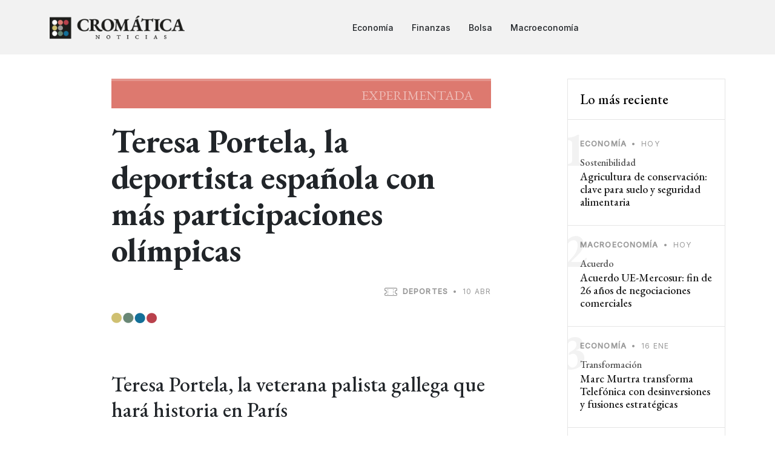

--- FILE ---
content_type: text/html; charset=utf-8
request_url: https://cromaticanoticias.com/a/18588/Teresa-Portela-la-deportista-espaola-con-mas-participaciones-olimpicas
body_size: 4927
content:
<!DOCTYPE html>
<html lang="es">
<head>
    <title>Teresa Portela, la deportista española con más participaciones olímpicas</title>
    <meta name="theme-color" content="#136f98" />
    <meta http-equiv="X-UA-Compatible" content="IE=edge,chrome=1" />
    <meta charset="utf-8" /><meta http-equiv="content-type" content="text/html; charset=utf-8" />
    <link rel="canonical" href="https://cromaticanoticias.com/a/18588/Teresa-Portela-la-deportista-espaola-con-mas-participaciones-olimpicas" />
    <meta name="description" content="Teresa Portela se clasifica para sus séptimos Juegos Olímpicos en el K4 500 m femenino, convirtiéndose en la deportista española con más participaciones olímpicas. Saúl Craviotto también asegura su presencia en París en busca de su sexta medalla, mientras María Corbera y Antía Jácome dominan en el C2 500 m femenino. La incertidumbre reina en el C2 500 m masculino." />        <meta name="robots" content="index,follow" /><meta http-equiv="pragma" content="cache" />
    <meta http-equiv="content-language" content="es" /><meta name="language" content="es" />
    <meta name="viewport" content="width=device-width,initial-scale=1,maximum-scale=5" />
    <link href="//cromaticanoticias.com/assets/images/logo/favicon-32x32.png" rel="icon">
    <link href="//cromaticanoticias.com/assets/images/logo/apple-touch-icon.png" rel="apple-touch-icon">
    <meta property="og:locale" content="es_ES" />
<meta property="og:type" content="website" />
<meta property="og:title" content="Teresa Portela, la deportista española con más participaciones olímpicas" />
<meta property="og:description" content="Teresa Portela se clasifica para sus séptimos Juegos Olímpicos en el K4 500 m femenino, convirtiéndose en la deportista española con más participaciones olímpicas. Saúl Craviotto también asegura su presencia en París en busca de su sexta medalla, mientras María Corbera y Antía Jácome dominan en el C2 500 m femenino. La incertidumbre reina en el C2 500 m masculino." />
<meta property="og:url" content="https://cromaticanoticias.com/a/18588/Teresa-Portela-la-deportista-espaola-con-mas-participaciones-olimpicas" />
<meta property="og:site_name" content="" />
<meta property="og:image" content="https://cromaticanoticias.com/files/tag/post18588.png" />
<meta name="twitter:card" content="summary" />
<meta name="twitter:title" content="Teresa Portela, la deportista española con más participaciones olímpicas" />
<meta name="twitter:description" content="Teresa Portela se clasifica para sus séptimos Juegos Olímpicos en el K4 500 m femenino, convirtiéndose en la deportista española con más participaciones olímpicas. Saúl Craviotto también asegura su presencia en París en busca de su sexta medalla, mientras María Corbera y Antía Jácome dominan en el C2 500 m femenino. La incertidumbre reina en el C2 500 m masculino." />
<meta name="twitter:image" content="https://cromaticanoticias.com/files/tag/post18588.png" />
<link rel="image_src" href="https://cromaticanoticias.com/files/tag/post18588.png" />
<script type="application/ld+json">
    {
      "@context": "https://schema.org",
      "@type": "NewsArticle",
      "headline": "Teresa Portela, la deportista española con más participaciones olímpicas",
      "datePublished": "2024-04-10T11:00:58+00:00"
    }
    </script>
    <link rel="alternate" type="application/rss+xml" title="RSS" href="https://cromaticanoticias.com/rss.xml">

    <link rel="preconnect" href="https://fonts.googleapis.com">
    <link rel="preconnect" href="https://fonts.gstatic.com" crossorigin>
    <link href="https://fonts.googleapis.com/css2?family=EB+Garamond:wght@400;500;700&family=Inter:wght@400;500&display=swap" rel="stylesheet">
        <link rel="stylesheet" href="//cromaticanoticias.com/site/combinescripts/v127/style.css" type="text/css" media="screen" />

        <!-- Google tag (gtag.js) -->
    <script async src="https://www.googletagmanager.com/gtag/js?id=G-06GBVJCF38"></script>
    <script>
        window.dataLayer = window.dataLayer || [];
        function gtag(){dataLayer.push(arguments);}
        gtag('js', new Date());
        gtag('config', 'G-06GBVJCF38');
    </script>
    </head>
<body>
<header id="header" class="header d-flex align-items-center fixed-top">
    <div class="container-fluid container-xl d-flex align-items-center justify-content-between">

        <a href="/" class="logo d-flex align-items-center">
            <img src="/assets/images/logo/logoheader.png" alt="Cromática Noticias">
        </a>

        <nav id="navbar" class="navbar">
            <ul>
                <li><a href="/seccion/Economia">Economía</a></li><li><a href="/seccion/Finanzas">Finanzas</a></li><li><a href="/seccion/Bolsa">Bolsa</a></li><li><a href="/seccion/Macroeconomia">Macroeconomía</a></li>                            </ul>
        </nav>

        <div class="position-relative">
            <i class="bi bi-list mobile-nav-toggle"></i>
                    </div>

    </div>

</header>

<main id="main">


<section class="single-post-content">
  <div class="container">
    <div class="row">
      <div class="col-lg-9 mb-5 post-content">
        <div class="single-post border-bottom">
          <div style="background:#DD796F;font-size:100%; padding-top:12px;padding-bottom:10px;" class="postmini-colorbox">Experimentada</div>
          <h1 class="mt-4 mb-4">Teresa Portela, la deportista española con más participaciones olímpicas</h1>
          <div style="text-align:right">
              <div class="post-meta mb-2"><i style="font-size:21px;vertical-align:middle;" class="bi bi-ticket-perforated"></i>&nbsp;  <span class="date">Deportes</span> <span class="mx-1">&bullet;</span> <span>10 abr</span></div>
          </div>
          <img class="" src="/assets/images/site/colorpoints.png" width="75" alt="Color a las noticias" />
          <br><br><h2>Teresa Portela, la veterana palista gallega que hará historia en París</h2>

<p><strong>Teresa Portela, la experimentada palista gallega, ha logrado su clasificación para disputar sus séptimos Juegos Olímpicos en la tripulación del K4 500 m. Con esta hazaña, se convertirá en la deportista española con más participaciones olímpicas, solo superada por Jesús Ángel García Bragado.</strong></p>

<h2>Dominio absoluto en el selectivo de Verducido</h2>

<p><strong>Durante el selectivo que se ha celebrado en Verducido (Pontevedra), Teresa Portela junto a sus compañeras Sara Ouzande, Estefanía Fernández y Carolina García han certificado su clasificación en el K4 500 m femenino. Esta embarcación, que ya había sido bronce en el pasado Mundial, no dio opciones a sus rivales y confirmó su presencia en París.</strong></p>

<h2>Saúl Craviotto y su búsqueda de la sexta medalla olímpica</h2>

<p><strong>En la categoría masculina del K4 500 m, Saúl Craviotto, Marcus Cooper, Rodrigo Germade y Carlos Arévalo, actuales subcampeones olímpicos, se han asegurado un puesto en los Juegos Olímpicos de París. Craviotto, en caso de lograr una medalla, se convertiría en el deportista español más laureado a nivel olímpico.</strong></p>

<h2>María Corbera y Antía Jácome imparables en el C2 500 m femenino</h2>

<p><strong>En el C2 500 m femenino, la dupla formada por María Corbera y Antía Jácome ha dominado la competición sin dar opciones a sus rivales. Las actuales subcampeonas del mundo se han asegurado su presencia en los Juegos Olímpicos de París, donde la madrileña debutará y la gallega participará por segunda vez.</strong></p>

<h2>Incertidumbre en el C2 500 m masculino</h2>

<p><strong>El selectivo en Verducido no ha logrado definir la clasificación en el C2 500 m masculino, ya que los favoritos, Pablo Martínez y Cayetano García, solo pudieron ser cuartos. Joan Antoni Moreno y Diego Domínguez se llevaron la victoria, dejando la selección final pendiente de la Copa del Mundo de Szeged (Hungría) en la segunda semana de mayo.</strong></p>
<br>        </div>
        <div class="mt-5" style="text-align:center;text-transform: uppercase;font-size:10px;color:#CCC;"><a href="https://li.sten.to/desvanparadojas" target="_blank"><picture>
          <source media="(min-width:1400px)" srcset="/assets/images/banner/desvan-728x90-v1.jpg">
          <img src="/assets/images/banner/desvan-300x250-v1.jpg" alt="Podcast El Desván de las Paradojas" style="width:auto;" alt="Podcast El Desván de las Paradojas"loading="lazy" />
        </picture></a><br>Publicidad</div>        <div class="mt-5">
          <h3 class="aside-title">Otras noticias relacionadas</h3>
          <div class="row g-5">
              <div class="col-md-6"><div class="post-entry-1 md mb-0"><div style="background:#536275;" class="postmini-colorbox mb-0 thumbnail d-inline-block"></div><div style="color:#536275;font-size:110%;" class="postmini-colorboxtext mb-1">Revitalización</div><div class="post-meta"><span class="date">Catalunya</span> <span class="mx-1">&bullet;</span> <span>22/08/24</span></div><h2 class="mb-0"><a href="/a/22306/Copa-America-en-Barcelona-revitaliza-litoral-y-potencia-turismo">Copa América en Barcelona revitaliza litoral y potencia turismo</a></h2></div></div><div class="col-md-6"><div class="post-entry-1 md mb-0"><div style="background:#698776;" class="postmini-colorbox mb-0 thumbnail d-inline-block"></div><div style="color:#698776;font-size:110%;" class="postmini-colorboxtext mb-1">Eliminadas</div><div class="post-meta"><span class="date">Tenis</span> <span class="mx-1">&bullet;</span> <span>22/08/24</span></div><h2 class="mb-0"><a href="/a/22302/Tenistas-espaolas-eliminadas-en-octavos-del-WTA-250-de-Cleveland">Tenistas españolas eliminadas en octavos del WTA 250 de Cleveland</a></h2></div></div><div class="col-md-6"><div class="post-entry-1 md mb-0"><div style="background:#CFBF71;" class="postmini-colorbox mb-0 thumbnail d-inline-block"></div><div style="color:#CFBF71;font-size:110%;" class="postmini-colorboxtext mb-1">Absuelto</div><div class="post-meta"><span class="date">Tenis</span> <span class="mx-1">&bullet;</span> <span>21/08/24</span></div><h2 class="mb-0"><a href="/a/22293/Jannik-Sinner-absuelto-de-positivo-por-clostebol-tras-investigacion">Jannik Sinner absuelto de positivo por clostebol tras investigación</a></h2></div></div><div class="col-md-6"><div class="post-entry-1 md mb-0"><div style="background:#D6C392;" class="postmini-colorbox mb-0 thumbnail d-inline-block"></div><div style="color:#D6C392;font-size:110%;" class="postmini-colorboxtext mb-1">Legado</div><div class="post-meta"><span class="date">Deportes</span> <span class="mx-1">&bullet;</span> <span>21/08/24</span></div><h2 class="mb-0"><a href="/a/22291/Viran-Morros-se-retira-deja-un-legado-en-balonmano">Viran Morros se retira, deja un legado en balonmano</a></h2></div></div>          </div>
        </div>

      </div>
      <div class="col-lg-3 mb-5">
        <div class="aside-block">

            <div class="trending">
                <h3 style="font-size:140%;">Lo más reciente</h3>
                <ul class="trending-post">
                    <li><a href="/a/29153/Agricultura-de-conservacion-clave-para-suelo-y-seguridad-alimentaria"><div class="post-meta"><span class="date">Economía</span> <span class="mx-1">&bullet;</span> <span>Hoy</span></div><span class="number">1</span><span class="author">Sostenibilidad</span><h3>Agricultura de conservación: clave para suelo y seguridad alimentaria</h3></a></li><li><a href="/a/29152/Acuerdo-UE-Mercosur-fin-de-26-aos-de-negociaciones-comerciales"><div class="post-meta"><span class="date">Macroeconomía</span> <span class="mx-1">&bullet;</span> <span>Hoy</span></div><span class="number">2</span><span class="author">Acuerdo</span><h3>Acuerdo UE-Mercosur: fin de 26 años de negociaciones comerciales</h3></a></li><li><a href="/a/29151/Marc-Murtra-transforma-Telefonica-con-desinversiones-y-fusiones-estrategicas"><div class="post-meta"><span class="date">Economía</span> <span class="mx-1">&bullet;</span> <span>16 ene</span></div><span class="number">3</span><span class="author">Transformación</span><h3>Marc Murtra transforma Telefónica con desinversiones y fusiones estratégicas</h3></a></li><li><a href="/a/29150/ACS-anuncia-dividendo-atractivo-y-crecimiento-solido-en-beneficios"><div class="post-meta"><span class="date">Economía</span> <span class="mx-1">&bullet;</span> <span>16 ene</span></div><span class="number">4</span><span class="author">Rentabilidad</span><h3>ACS anuncia dividendo atractivo y crecimiento sólido en beneficios</h3></a></li><li><a href="/a/29149/Espaa-se-alista-para-fondos-europeos-y-enfrenta-desafios-economicos"><div class="post-meta"><span class="date">Macroeconomía</span> <span class="mx-1">&bullet;</span> <span>16 ene</span></div><span class="number">5</span><span class="author">Preparación</span><h3>España se alista para fondos europeos y enfrenta desafíos económicos</h3></a></li><li><a href="/a/29148/Juan-Jose-Hidalgo-defiende-prestamo-de-Air-Europa-como-esfuerzo-colectivo"><div class="post-meta"><span class="date">Transportes</span> <span class="mx-1">&bullet;</span> <span>16 ene</span></div><span class="number">6</span><span class="author">Defensa</span><h3>Juan José Hidalgo defiende préstamo de Air Europa como esfuerzo colectivo</h3></a></li><li><a href="/a/29147/Alquiler-de-habitaciones-en-Espaa-sube-un-4-interanual"><div class="post-meta"><span class="date">Construcción y vivienda</span> <span class="mx-1">&bullet;</span> <span>16 ene</span></div><span class="number">7</span><span class="author">Aumento</span><h3>Alquiler de habitaciones en España sube un 4% interanual</h3></a></li>                </ul>
            </div>

            <div class="mt-5 text-center">
                <a href="https://tecnemia.com/utilidades/generador-codigos-qr/" target="_blank">
                    <img src="//cromaticanoticias.com/assets/images/banner/tecnemia-qr-vert.png" loading="lazy" alt="Tecnemia" style="max-width:262px; width:100%" />
                </a>
            </div>

        </div>
      </div>
    </div>
  </div>
</section>
</main>
<footer id="footer" class="footer">
    <div class="footer-content">
        <div class="container">
            <div class="row mb-3">
                <div class="col-lg-4">
                    <h3 class="footer-heading"><img src="/assets/images/logo/logofooter.png" alt="Cromática" loading="lazy" /></h3>
                </div>
                <div class="col-lg-8">
                    <p class="footer-slogan">Ponemos color a las noticias económicas</p>
                </div>
            </div>
                        <p class="mt-0"><a href="/p/noticiasbreves" class="footer-link-more">Noticias breves</a></p>

            <p class="mb-0 mt-5">
                Cromática Noticias es un medio de comunicación en constante evolución, dedicado a explorar nuevas formas de narrar las historias más relevantes del mundo económico y financiero. Nos comprometemos a ofrecer información precisa y veraz, manteniendo siempre el rigor que nuestros lectores merecen. Nuestro lema, "Ponemos color a las noticias", refleja nuestra filosofía de presentar la actualidad económica y financiera de manera entretenida, innovadora, y con perspectivas únicas.
            </p>
        </div>
    </div>
    <div class="footer-legal">
        <div class="container">

            <div class="row justify-content-between">
                <div class="col-md-6 text-center text-md-start mb-3 mb-md-0">
                    <div class="copyright">
                        © 2026 <strong><span>Cromática Noticias</span></strong>
                    </div>

                    <div class="credits">
                    </div>

                </div>

                <div class="col-md-6">
                                        <div class="social-links mb-3 mb-lg-0 text-center text-md-end">
                        <a href="https://twitter.com/CromaticaNews" target="_blank" class="twitter"><i class="bi bi-twitter"></i></a>
                        <a href="https://cromaticanoticias.com/rss.xml" target="_blank"><i class="bi bi-rss"></i></a>
                    </div>
                </div>

            </div>

        </div>
    </div>

</footer>

<a href="#" class="scroll-top d-flex align-items-center justify-content-center"><i class="bi bi-arrow-up-short"></i></a>

<script src="https://code.jquery.com/jquery-3.6.4.min.js" integrity="sha256-oP6HI9z1XaZNBrJURtCoUT5SUnxFr8s3BzRl+cbzUq8=" crossorigin="anonymous"></script>
<script type="text/javascript" src="//cromaticanoticias.com/site/combinescripts/v127/functions.js"></script>

<script defer src="https://static.cloudflareinsights.com/beacon.min.js/vcd15cbe7772f49c399c6a5babf22c1241717689176015" integrity="sha512-ZpsOmlRQV6y907TI0dKBHq9Md29nnaEIPlkf84rnaERnq6zvWvPUqr2ft8M1aS28oN72PdrCzSjY4U6VaAw1EQ==" data-cf-beacon='{"version":"2024.11.0","token":"cd0f159caeb34915a8f1d46654724ba2","r":1,"server_timing":{"name":{"cfCacheStatus":true,"cfEdge":true,"cfExtPri":true,"cfL4":true,"cfOrigin":true,"cfSpeedBrain":true},"location_startswith":null}}' crossorigin="anonymous"></script>
</body>
</html>